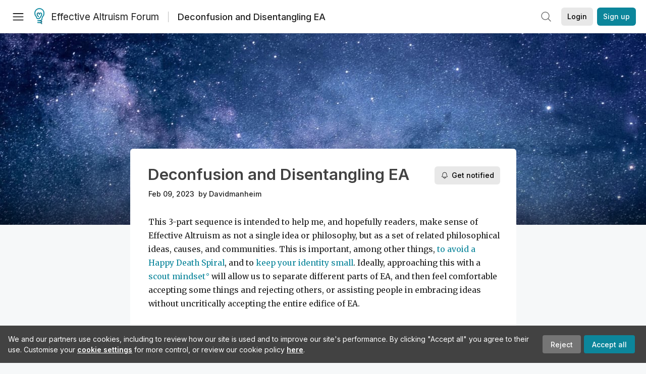

--- FILE ---
content_type: text/html; charset=utf-8
request_url: https://forum.effectivealtruism.org/s/Ytf8JFpkWGFkHHjaq
body_size: 19004
content:
<!doctype html>
<html lang="en">
<head>
<link rel="preload" as="style" href="/allStyles?hash=411cd8eb1b68462b51a914502c921b7904741c7eeec73c2f4607a876d1b9b9c5&theme=%7B%22name%22%3A%22default%22%7D" /><link rel="preload" as="style" href="/allStyles?hash=a0349ec745b0b050556dcc60730893fe2d30aabd4329ec5824da6da9294ba4d3&theme=%7B%22name%22%3A%22dark%22%7D" /><link rel="stylesheet" type="text/css" href="https://use.typekit.net/jvr1gjm.css"><link rel="stylesheet" type="text/css" href="https://use.typekit.net/tqv5rhd.css"><script>window.publicInstanceSettings = {"forumType":"EAForum","hasEvents":true,"title":"Effective Altruism Forum","tagline":"Effective altruism research, discussion and community updates","faviconUrl":"https://images.ctfassets.net/ohf186sfn6di/7J4cBC9SXCWMoqqCIqI0GI/affe205261bb8cff47501a0ada0f2268/ea-logo-square-1200x1200__1_.png?h=50","bingValidation":"956934807730F7902A92E4E5CF395944","forumSettings":{"tabTitle":"EA Forum","tabLongTitle":"Effective Altruism Forum","headerTitle":"Effective Altruism Forum","shortForumTitle":"EA Forum"},"siteNameWithArticle":"the EA Forum","taggingName":"topic","siteUrl":"https://forum.effectivealtruism.org","sentry":{"url":"https://3f843b521b2f4775bff13b82008b2f79@o241118.ingest.sentry.io/1413822","environment":"production","release":"2.1.0"},"aboutPostId":"ht2dScQTpeBXB6uMb","contactPostId":"jpqJKZm9JXgMTwSfg","introPostId":"wenu9kmeqdNfzKdFa","eaHomeSequenceId":"MWzftEpkb4Tpijjbu","eaHomeSequenceFirstPostId":"QFo7g3DFJHxYhqZue","eaHandbookPostId":"cN9Zu7dowefAfmNnH","debug":false,"testServer":false,"analytics":{"environment":"production"},"disallowCrawlers":false,"expectedDatabaseId":"de42c25fb2aa7e6db7a9298df0588d71","fmCrosspost":{"siteName":"LessWrong","baseUrl":"https://www.lesswrong.com/"},"allowTypeIIIPlayer":true,"botSite":{"redirectEnabled":true},"pg":{"idleTimeoutMs":60000},"verifyEmails":false,"hasCuratedPosts":true,"performanceMetricLogging":{"enabled":false},"twitterBot":{"enabled":false}}</script><link rel="shortcut icon" href="https://images.ctfassets.net/ohf186sfn6di/7J4cBC9SXCWMoqqCIqI0GI/affe205261bb8cff47501a0ada0f2268/ea-logo-square-1200x1200__1_.png?h=50"/><script>window.publicSettings = {"post":{"requestFeedbackKarmaLevel":200},"auth0":{"domain":"login.effectivealtruism.org","clientId":"XB2eN03HX6mJjOWYBAsw4o3hRPnhfo5q","connection":"Username-Password-Authentication"},"forum":{"postInterval":20,"maxPostsPerDay":10},"ipapi":{"apiKey":"IhJaJy9u2XHvm1WGLvYnhDZlS7h43iuaIPJbfUbLTIm5pL7MuR"},"type3":{"cutoffDate":"2023-05-01","karmaCutoff":100,"explicitlyAllowedPostIds":["m65R6pAAvd99BNEZL","Dtr8aHqCQSDhyueFZ","nzB7sphAgJDQGaLrG","6dsrwxHtCgYfJNptp","XCwNigouP88qhhei2","znFAeeKk566bCNMNE","bsE5t6qhGC65fEpzN","FpjQMYQmS3rWewZ83","jk7A3NMdbxp65kcJJ","omoZDu8ScNbot6kXS","hkimyETEo76hJ6NpW","pMsnCieusmYqGW26W","GsjmufaebreiaivF7","LpkXtFXdsRd4rG8Kb","KKzMMPpyv8NyYsJwG","mfAbsrd2ZahmwHq2G","qFfs5zXFGJaoXzb92","zu28unKfTHoxRWpGn","CfcvPBY9hdsenMHCr","JJuEKwRm3oDC3qce7","NFGEgEaLbtyrZ9dX3","pxALB46SEkwNbfiNS","CmGPp5p9RvTLuuzbt","QZy5gJ6JaxGtH7FQq","RQCTw3C59o4XsHvZ4","zdAst6ezi45cChRi6","oRx3LeqFdxN2JTANJ","KfqFLDkoccf8NQsQe","SatDeTkLtHiMrtDjc","i9RJjun327SnT3vW8","P52eSwfmwaN2uwrcM","euBJ4rgfhZBkmBDRT","M2gBGYWEQDnrPt6nb","XHZJ9i7QBtAJZ6byW","sqMgzYpvrdA6Dimfi","u8eif2FkHiaYiAdfH","cZCdfR2nxXQgrzESQ","8RcFQPiza2rvicNqw","2pNAPEQ8av3dQyXBX","yisrgRsi4v3uyhujw","jYT6c8ByLfDpYtwE9","4kqiHGrZh6Rj7EmEW","uLxjjdq6s94X5Yyoc","on34kaRXfQXMFvE6N","ATpxEPwCQWQAFf4XX","pseF3ZmY7uhLtdwss","wicAtfihz2JmPRgez","eyDDjYrG3i3PRGxtc","jSPGFxLmzJTYSZTK3","mCtZF5tbCYW2pRjhi","bDaQsDntmSZPgiSbd","2WS3i7eY4CdLH99eg","2iAwiBQm535ZSYSmo","EbvJRAvwtKAMBn2td","sLcQ4zdAnKZuMPp5u","6fzEkiiSjGn46aMWZ","hRJueS96CMLajeF57","apKTPEcRm6jSFaMya","HX9ZDGwwSxAab46N9","Bd7K4XCg4BGEaSetp","CkikpvdkkLLJHhLXL"]},"locale":"en","mapbox":{"apiKey":"pk.eyJ1IjoiY2VudHJlZm9yZWZmZWN0aXZlYWx0cnVpc20iLCJhIjoiY2txdWI4a3hqMDJ1cTJvcGJxdjhyNHBnbyJ9.MffE4UUmOgSecrNt60DSCw"},"petrov":{"afterTime":1635239887906,"beforeTime":1631226712000},"algolia":{"appId":"J261XPY4TF","searchKey":"a18008476db83aaca9b51b6444d80d18","indexPrefix":"test_","autoSyncIndexes":false},"botSite":{"url":"https://forum-bots.effectivealtruism.org","userAgentRegexes":{".*":[".*scalaj-http/.*",".*python-requests/.*",".*python-httpx/.*",".*okhttp/.*",".*axios/.*",".*PostmanRuntime/.*",".*WordPress/.*;.*",".*Go-http-client/.*",".*scrapy/.*"],"/all(p|P)osts\\?.*":[".*Mozilla/5.0.*AppleWebKit/537.36.*bingbot/.*",".*Mozilla/5.0.*YandexRenderResourcesBot/.*",".*Mozilla/5.0.*YandexBot/.*",".*Mozilla/5.0.*SemrushBot.*",".*Mozilla/5.0.*Googlebot/.*",".*Mozilla/5.0.*MegaIndex.ru/.*"]}},"datadog":{"rumSampleRate":0,"tracingSampleRate":100,"sessionReplaySampleRate":0},"logoUrl":"https://images.ctfassets.net/ohf186sfn6di/7J4cBC9SXCWMoqqCIqI0GI/affe205261bb8cff47501a0ada0f2268/ea-logo-square-1200x1200__1_.png?h=100","amaTagId":"nj9svkXCASvFayRrR","ckEditor":{"uploadUrl":"https://39669.cke-cs.com/easyimage/upload/","webSocketUrl":"39669.cke-cs.com/ws"},"debuggers":["twitter-bot"],"mailchimp":{"eaForumListId":"563e6dbcfa","forumDigestListId":"7457c7ff3e","eaNewsletterListId":"51c1df13ac"},"reCaptcha":{"apiKey":"6LdJj6QUAAAAAG6U6e_nhCnpY06M3og1tYuKhW5U"},"siteImage":"https://res.cloudinary.com/cea/image/upload/v1582740871/EA_Forum_OG_Image.png","cloudinary":{"cloudName":"cea","uploadPresetBanner":"dg6sakas","uploadPresetDigest":"kwiphued","uploadPresetProfile":"ckffb3g5","uploadPresetGridImage":"omqmhwsk","uploadPresetSpotlight":"dg6sakas","uploadPresetEventImage":"r8g0ckcq","uploadPresetSocialPreview":"xgsjqx55"},"googleMaps":{"apiKey":"AIzaSyB0udA9kJ6zx86V_PE1MQEj7nf6iypL6uU"},"moderation":{"reasonsForInitialReview":["mapLocation","firstPost","firstComment","contactedTooManyUsers","bio","website","profileImage"]},"buttonBurst":{"enabled":false},"adminAccount":{"email":"forum@effectivealtruism.org","username":"AdminTeam"},"annualReview":{"end":"2022-02-01","start":"2021-12-01","reviewPhaseEnd":"2022-01-15","nominationPhaseEnd":"2021-12-14","announcementPostPath":"/posts/jB7Ten8qmDszRMTho/forum-review-the-best-of-ea-2011-2020"},"showSmallpox":false,"batchHttpLink":{"batchMax":10},"intercomAppId":"xycbzvda","showEAGBanner":false,"elicitSourceId":"4M2468qIv","isProductionDB":true,"commentInterval":8,"elicitSourceURL":"https://forum.effectivealtruism.org","eventBannerLink":"/posts/iGvRmX9L7rsYTHedR/world-malaria-day-reflecting-on-past-victories-and","googleDocImport":{"enabled":true},"moderationEmail":"forum@effectivealtruism.org","openThreadTagId":"eTLv8KzwBGcDip9Wi","showEventBanner":false,"startHerePostId":"BsnGqnLzrLdmsYTGt","timeDecayFactor":0.8,"googleTagManager":{"apiKey":"GTM-5VK8D73"},"hasCookieConsent":true,"hasProminentLogo":true,"subforumTagSlugs":["software-engineering","bioethics","effective-giving","forecasting-and-estimation"],"frontpageAlgorithm":{"cacheDisabled":true,"daysAgoCutoff":21,"decayFactorSlowest":0.5},"legacyRouteAcronym":"ea","showHandbookBanner":false,"subforumCommentBonus":{"base":20,"duration":48,"exponent":0.3,"magnitude":100},"subforumIntroMessage":"\n<h2>What is a subforum?<\/h2>\n<p>Subforums are spaces for discussion, questions, and more\ndetailed posts about particular topics. Full posts in this\nspace may also appear on the Frontpage, and posts from other\nparts of the EA Forum may appear here if relevant tags are applied.\nDiscussions in this space will never appear elsewhere.<\/p>","defaultVisibilityTags":[{"tagId":"ZCihBFp5P64JCvQY6","tagName":"Community","filterMode":"Hidden"}],"showHomepageWrappedAd":false,"eventBannerMobileImage":"Banner/world_malaria_day_mobile.png","linkpostUrlPlaceholder":"http://johnsalvatier.org/blog/2017/reality-has-a-surprising-amount-of-detail","maxDocumentsPerRequest":5000,"defaultSequenceBannerId":"Banner/yeldubyolqpl3vqqy0m6.jpg","eventBannerDesktopImage":"Banner/world_malaria_day_web.png","useExperimentalTagStyle":false,"newUserIconKarmaThreshold":50,"hideUnreviewedAuthorComments":"2023-02-08T17:00:00","commentRateLimitDownvoteRatio":0.3,"commentRateLimitKarmaThreshold":30}</script><script>window.tabId = "JSXfbJN6iqNfKmfZT"</script><script>window.isReturningVisitor = false</script><script async src="/js/bundle.js?hash=f083d4550cd54a613fa2f67d4b87aa7996b277a1e12977b656d661e36420a580"></script><meta data-react-helmet="true" charSet="utf-8"/><meta data-react-helmet="true" name="viewport" content="width=device-width, initial-scale=1"/><title data-react-helmet="true">Deconfusion and Disentangling EA - EA Forum</title><meta data-react-helmet="true" name="twitter:image:src" content="https://res.cloudinary.com/cea/image/upload/v1582740871/EA_Forum_OG_Image.png"/><meta data-react-helmet="true" property="og:image" content="https://res.cloudinary.com/cea/image/upload/v1582740871/EA_Forum_OG_Image.png"/><meta data-react-helmet="true" http-equiv="Accept-CH" content="DPR, Viewport-Width, Width"/><meta data-react-helmet="true" property="og:title" content="Deconfusion and Disentangling EA - EA Forum"/><meta data-react-helmet="true" name="description" content="This 3-part sequence is intended to help me, and hopefully readers, make sense of Effective Altruism as not a single idea or philosophy, but as a set of related philosophical ideas, causes, and communities. This is important, among other things, to avoid a Happy Death Spiral, and to keep your identity small. Ideally, approaching this with a scout mindset will allow us to separate different parts of EA, and then feel comfortable accepting some things and rejecting others, or assisting people in embracing ideas without uncritically accepting the entire edifice of EA."/><meta data-react-helmet="true" name="twitter:description" content="This 3-part sequence is intended to help me, and hopefully readers, make sense of Effective Altruism as not a single idea or philosophy, but as a set of related philosophical ideas, causes, and communities. This is important, among other things, to avoid a Happy Death Spiral, and to keep your identity small. Ideally, approaching this with a scout mindset will allow us to separate different parts of EA, and then feel comfortable accepting some things and rejecting others, or assisting people in embracing ideas without uncritically accepting the entire edifice of EA."/><meta data-react-helmet="true" property="og:type" content="article"/><meta data-react-helmet="true" property="og:url" content="https://forum.effectivealtruism.org/s/Ytf8JFpkWGFkHHjaq"/><meta data-react-helmet="true" property="og:description" content="This 3-part sequence is intended to help me, and hopefully readers, make sense of Effective Altruism as not a single idea or philosophy, but as a set of related philosophical ideas, causes, and communities. This is important, among other things, to avoid a Happy Death Spiral, and to keep your identity small. Ideally, approaching this with a scout mindset will allow us to separate different parts of EA, and then feel comfortable accepting some things and rejecting others, or assisting people in embracing ideas without uncritically accepting the entire edifice of EA."/><meta data-react-helmet="true" http-equiv="delegate-ch" content="sec-ch-dpr https://res.cloudinary.com;"/><link data-react-helmet="true" rel="sitemap" type="application/xml" title="Sitemap" href="/sitemap.xml"/><link data-react-helmet="true" rel="canonical" href="https://forum.effectivealtruism.org/s/Ytf8JFpkWGFkHHjaq"/><link data-react-helmet="true" rel="alternate" type="application/rss+xml" href="https://forum.effectivealtruism.org/feed.xml"/><meta name="twitter:card" content="summary"/><link data-react-helmet="true" rel="stylesheet" href="https://fonts.googleapis.com/css?family=Merriweather:300,300italic,400,400italic,500,500italic,600,600italic,700,700italic&amp;subset=all"/><link data-react-helmet="true" rel="stylesheet" href="https://fonts.googleapis.com/css?family=Inter:300,300italic,400,400italic,450,450italic,500,500italic,600,600italic,700,700italic"/><script>window.themeOptions = {"name":"auto"}</script><style id="jss-insertion-start"></style><style id="jss-insertion-end"></style><style id="main-styles">@import url("/allStyles?hash=411cd8eb1b68462b51a914502c921b7904741c7eeec73c2f4607a876d1b9b9c5&theme=%7B%22name%22%3A%22default%22%7D") screen and (prefers-color-scheme: light);
@import url("/allStyles?hash=a0349ec745b0b050556dcc60730893fe2d30aabd4329ec5824da6da9294ba4d3&theme=%7B%22name%22%3A%22dark%22%7D") screen and (prefers-color-scheme: dark);
@import url("/allStyles?hash=411cd8eb1b68462b51a914502c921b7904741c7eeec73c2f4607a876d1b9b9c5&theme=%7B%22name%22%3A%22default%22%7D") print;
</style></head>
<body class="welcomeBoxABTest_control twoLineEventsSidebar_control">
<div id="react-app"><link rel="preload" as="image" href="https://images.ctfassets.net/ohf186sfn6di/7J4cBC9SXCWMoqqCIqI0GI/affe205261bb8cff47501a0ada0f2268/ea-logo-square-1200x1200__1_.png?h=100"/><div class="wrapper" id="wrapper"><noscript class="noscript-warning"> This website requires javascript to properly function. Consider activating javascript to get access to all site functionality. </noscript><noscript><iframe src="https://www.googletagmanager.com/ns.html?id=GTM-5VK8D73" height="0" width="0" style="display:none;visibility:hidden"></iframe></noscript><div class="Header-root"><div style="height:66px" class="Header-headroom headroom-wrapper"><div class="headroom headroom--unfixed"><header class="Header-appBar"><div class="MuiToolbar-root MuiToolbar-regular"><button tabindex="0" class="MuiButtonBase-root MuiIconButton-root MuiIconButton-colorInherit Header-menuButton" type="button" aria-label="Menu"><span class="MuiIconButton-label"><svg width="20" height="20" viewBox="0 0 20 20" fill="none" xmlns="http://www.w3.org/2000/svg" class="Header-icon ForumIcon-root"><path d="M2 5H18M2 10.25H18M2 15.5H18" stroke="currentColor" stroke-width="1.5" stroke-linecap="round" stroke-linejoin="round"></path></svg></span><span class="MuiTouchRipple-root"></span></button><h2 class="Typography-root Typography-title Header-title"><div class="Header-hideSmDown"><div class="Header-titleSubtitleContainer"><div class="Header-titleFundraiserContainer"><a class="Header-titleLink" href="/"><div class="Header-siteLogo"><img class="SiteLogo-root" src="https://images.ctfassets.net/ohf186sfn6di/7J4cBC9SXCWMoqqCIqI0GI/affe205261bb8cff47501a0ada0f2268/ea-logo-square-1200x1200__1_.png?h=100" title="Effective Altruism Forum" alt="Effective Altruism Forum Logo"/></div>Effective Altruism Forum</a></div><span class="SequencesPageTitle-subtitle"><a href="/s/Ytf8JFpkWGFkHHjaq">Deconfusion and Disentangling EA</a></span></div></div><div class="Header-hideMdUp Header-titleFundraiserContainer"><a class="Header-titleLink" href="/"><div class="Header-siteLogo"><img class="SiteLogo-root" src="https://images.ctfassets.net/ohf186sfn6di/7J4cBC9SXCWMoqqCIqI0GI/affe205261bb8cff47501a0ada0f2268/ea-logo-square-1200x1200__1_.png?h=100" title="Effective Altruism Forum" alt="Effective Altruism Forum Logo"/></div>EA Forum</a></div></h2><div class="Header-rightHeaderItems"><div class="SearchBar-root"><div class="SearchBar-rootChild"><div class="SearchBar-searchInputArea SearchBar-searchInputAreaSmall"><div><button tabindex="0" class="MuiButtonBase-root MuiIconButton-root SearchBar-searchIconButton SearchBar-searchIconButtonSmall" type="button"><span class="MuiIconButton-label"><svg xmlns="http://www.w3.org/2000/svg" fill="none" viewBox="0 0 24 24" stroke-width="1.5" stroke="currentColor" aria-hidden="true" class="SearchBar-searchIcon ForumIcon-root"><path stroke-linecap="round" stroke-linejoin="round" d="M21 21l-5.197-5.197m0 0A7.5 7.5 0 105.196 5.196a7.5 7.5 0 0010.607 10.607z"></path></svg></span><span class="MuiTouchRipple-root"></span></button></div><div></div></div></div></div><div class="UsersAccountMenu-root"><button tabindex="0" class="MuiButtonBase-root MuiButton-root MuiButton-contained MuiButton-containedPrimary MuiButton-raised MuiButton-raisedPrimary EAButton-root UsersAccountMenu-login EAButton-variantContained EAButton-greyContained" type="button" data-testid="user-login-button"><span class="MuiButton-label">Login</span><span class="MuiTouchRipple-root"></span></button><button tabindex="0" class="MuiButtonBase-root MuiButton-root MuiButton-contained MuiButton-containedPrimary MuiButton-raised MuiButton-raisedPrimary EAButton-root UsersAccountMenu-signUp EAButton-variantContained" type="button" data-testid="user-signup-button"><span class="MuiButton-label">Sign up</span><span class="MuiTouchRipple-root"></span></button></div></div></div></header></div></div></div><div class=""><div class="Layout-searchResultsArea"></div><div class="Layout-main"><div class="SequencesPage-root"><div class="SequencesPage-banner"><div class="SequencesPage-bannerWrapper"></div></div><div class="SingleColumnSection-root"><div class="SequencesPage-content"><section class="SequencesPage-topSection"><div class="SequencesPage-titleCol"><div class="SequencesPage-titleWrapper"><h1 class="Typography-root Typography-display2 SequencesPage-title">Deconfusion and Disentangling EA</h1></div><aside class="Typography-root Typography-body2 SectionFooter-root"><div class="SequencesPage-meta"><span class="SequencesPage-metaItem"><span class="LWTooltip-root"><time dateTime="2023-02-09T09:18:16.941Z">Feb 09, 2023</time></span></span><span class="SequencesPage-metaItem"> by <span><span class=""><a class="UsersNameDisplay-noColor" href="/users/davidmanheim">Davidmanheim</a></span></span></span></div></aside></div><div class="SequencesPage-notifyCol"><span class="LWTooltip-root"><button tabindex="0" class="MuiButtonBase-root MuiButton-root MuiButton-contained MuiButton-containedPrimary MuiButton-raised MuiButton-raisedPrimary EAButton-root EAButton-variantContained EAButton-greyContained" type="button"><span class="MuiButton-label"><svg xmlns="http://www.w3.org/2000/svg" fill="none" viewBox="0 0 24 24" stroke-width="1.5" stroke="currentColor" aria-hidden="true" class="MuiListItemIcon-root NotifyMeButton-icon ForumIcon-root"><path stroke-linecap="round" stroke-linejoin="round" d="M14.857 17.082a23.848 23.848 0 005.454-1.31A8.967 8.967 0 0118 9.75v-.7V9A6 6 0 006 9v.75a8.967 8.967 0 01-2.312 6.022c1.733.64 3.56 1.085 5.455 1.31m5.714 0a24.255 24.255 0 01-5.714 0m5.714 0a3 3 0 11-5.714 0"></path></svg><span class="">Get notified</span></span><span class="MuiTouchRipple-root"></span></button></span></div></section><div class="SequencesPage-description ContentStyles-base content ContentStyles-postBody"><div><p>This 3-part sequence is intended to help me, and hopefully readers, make sense of Effective Altruism as not a single idea or philosophy, but as a set of related philosophical ideas, causes, and communities. This is important, among other things,<span><span><a href="https://www.lesswrong.com/posts/hwi8JQjspnMWyWs4g/resist-the-happy-death-spiral"><u> to avoid a Happy Death Spiral</u></a></span></span>, and to <span><span><a href="http://www.paulgraham.com/identity.html">keep your identity small</a></span></span>. Ideally, approaching this with a <a class="LinkStyles-link" href="/posts/HDAXztEbjJsyHLKP7/outline-of-galef-s-scout-mindset">scout mindset</a> will allow us to separate different parts of EA, and then feel comfortable accepting some things and rejecting others, or assisting people in embracing ideas without uncritically accepting the entire edifice of EA.</p></div></div><div><div class="chapters-list"><div><div class="ChaptersItem-title"></div><div class="ChaptersItem-posts"><div><div class="EAPostsItem-root"><div class="EAPostsItem-readCheckbox"><span class="LWTooltip-root"><svg class="MuiSvgIcon-root PostReadCheckbox-root PostReadCheckbox-unread" focusable="false" viewBox="0 0 24 24" aria-hidden="true" role="presentation" style="width:14px"><path d="M19 5v14H5V5h14m0-2H5c-1.1 0-2 .9-2 2v14c0 1.1.9 2 2 2h14c1.1 0 2-.9 2-2V5c0-1.1-.9-2-2-2z"></path><path fill="none" d="M0 0h24v24H0z"></path></svg></span></div><div class="EAPostsItem-expandedCommentsWrapper"><div class="EAPostsItem-container"><div class="EAKarmaDisplay-root EAPostsItem-karmaDisplay"><div class="EAKarmaDisplay-voteArrow"><svg width="9" height="6" viewBox="0 0 9 6" fill="currentColor" xmlns="http://www.w3.org/2000/svg"><path d="M4.11427 0.967669C4.31426 0.725192 4.68574 0.725192 4.88573 0.967669L8.15534 4.93186C8.42431 5.25798 8.19234 5.75 7.76961 5.75H1.23039C0.807659 5.75 0.575686 5.25798 0.844665 4.93186L4.11427 0.967669Z"></path></svg></div><span class="LWTooltip-root">39</span></div><div class="EAPostsItem-details"><span class="PostsTitle-root EAPostsItem-title"><span class="PostsTitle-eaTitleDesktopEllipsis"><span><span class=""><div class="EAPostsItem-titleWrapper"><a href="/s/Ytf8JFpkWGFkHHjaq/p/u4QDFsGNnoZbqbuZW">Deconfusing Effective Altruism: The Philosophy</a></div></span></span></span><span class="PostsTitle-hideXsDown"><div class="PostsTitle-interactionWrapper"><span class="PostsItemIcons-iconSet"></span></div></span></span><div class="EAPostsItem-meta"><div class="EAPostMeta-root"><div class="EAPostMeta-interactionWrapper"><div class="TruncatedAuthorsList-root"><span class="TruncatedAuthorsList-item TruncatedAuthorsList-placeholder"><span><span class=""><a class="UsersNameDisplay-noColor" href="/users/davidmanheim">Davidmanheim</a></span></span></span><div class="TruncatedAuthorsList-scratch" aria-hidden="true"><span class="TruncatedAuthorsList-item"><span><span class=""><a class="UsersNameDisplay-noColor" href="/users/davidmanheim">Davidmanheim</a></span></span></span></div></div></div><div><span class="EAPostMeta-date"> · <span class="LWTooltip-root"><span class="Typography-root Typography-body2 PostsItem2MetaInfo-metaInfo"><time class="" dateTime="2023-01-29T18:09:00.383Z">3y<span class="PostsItemDate-xsHide"> ago</span></time></span></span></span><span class="EAPostMeta-readTime"> · <!-- -->9<!-- -->m read</span></div></div><div class="EAPostsItem-secondaryContainer EAPostsItem-onlyMobile"><div class="EAPostsItem-interactionWrapper"><a class="EAPostsItem-comments"><svg xmlns="http://www.w3.org/2000/svg" fill="none" viewBox="0 0 24 24" stroke-width="1.5" stroke="currentColor" aria-hidden="true" class="ForumIcon-root"><path stroke-linecap="round" stroke-linejoin="round" d="M2.25 12.76c0 1.6 1.123 2.994 2.707 3.227 1.087.16 2.185.283 3.293.369V21l4.076-4.076a1.526 1.526 0 011.037-.443 48.282 48.282 0 005.68-.494c1.584-.233 2.707-1.626 2.707-3.228V6.741c0-1.602-1.123-2.995-2.707-3.228A48.394 48.394 0 0012 3c-2.392 0-4.744.175-7.043.513C3.373 3.746 2.25 5.14 2.25 6.741v6.018z"></path></svg>1</a></div><div class="EAPostsItem-postActions"><div class="EAPostsItem-interactionWrapper"><div class="PostActionsButton-root"><div><svg class="MuiSvgIcon-root PostActionsButton-icon" focusable="false" viewBox="0 0 24 24" aria-hidden="true" role="presentation"><path fill="none" d="M0 0h24v24H0z"></path><path d="M12 8c1.1 0 2-.9 2-2s-.9-2-2-2-2 .9-2 2 .9 2 2 2zm0 2c-1.1 0-2 .9-2 2s.9 2 2 2 2-.9 2-2-.9-2-2-2zm0 6c-1.1 0-2 .9-2 2s.9 2 2 2 2-.9 2-2-.9-2-2-2z"></path></svg></div></div></div></div></div></div></div><div class="EAPostsItem-secondaryContainer EAPostsItem-hideOnMobile"><div class="EAPostsItem-interactionWrapper"><a class="EAPostsItem-comments"><svg xmlns="http://www.w3.org/2000/svg" fill="none" viewBox="0 0 24 24" stroke-width="1.5" stroke="currentColor" aria-hidden="true" class="ForumIcon-root"><path stroke-linecap="round" stroke-linejoin="round" d="M2.25 12.76c0 1.6 1.123 2.994 2.707 3.227 1.087.16 2.185.283 3.293.369V21l4.076-4.076a1.526 1.526 0 011.037-.443 48.282 48.282 0 005.68-.494c1.584-.233 2.707-1.626 2.707-3.228V6.741c0-1.602-1.123-2.995-2.707-3.228A48.394 48.394 0 0012 3c-2.392 0-4.744.175-7.043.513C3.373 3.746 2.25 5.14 2.25 6.741v6.018z"></path></svg>1</a></div><div class="EAPostsItem-postActions"><div class="EAPostsItem-interactionWrapper"><div class="PostActionsButton-root"><div><svg class="MuiSvgIcon-root PostActionsButton-icon" focusable="false" viewBox="0 0 24 24" aria-hidden="true" role="presentation"><path fill="none" d="M0 0h24v24H0z"></path><path d="M12 8c1.1 0 2-.9 2-2s-.9-2-2-2-2 .9-2 2 .9 2 2 2zm0 2c-1.1 0-2 .9-2 2s.9 2 2 2 2-.9 2-2-.9-2-2-2zm0 6c-1.1 0-2 .9-2 2s.9 2 2 2 2-.9 2-2-.9-2-2-2z"></path></svg></div></div></div></div></div><div class="EAPostsItem-interactionWrapper"></div></div></div></div></div><div><div class="EAPostsItem-root"><div class="EAPostsItem-readCheckbox"><span class="LWTooltip-root"><svg class="MuiSvgIcon-root PostReadCheckbox-root PostReadCheckbox-unread" focusable="false" viewBox="0 0 24 24" aria-hidden="true" role="presentation" style="width:14px"><path d="M19 5v14H5V5h14m0-2H5c-1.1 0-2 .9-2 2v14c0 1.1.9 2 2 2h14c1.1 0 2-.9 2-2V5c0-1.1-.9-2-2-2z"></path><path fill="none" d="M0 0h24v24H0z"></path></svg></span></div><div class="EAPostsItem-expandedCommentsWrapper"><div class="EAPostsItem-container"><div class="EAKarmaDisplay-root EAPostsItem-karmaDisplay"><div class="EAKarmaDisplay-voteArrow"><svg width="9" height="6" viewBox="0 0 9 6" fill="currentColor" xmlns="http://www.w3.org/2000/svg"><path d="M4.11427 0.967669C4.31426 0.725192 4.68574 0.725192 4.88573 0.967669L8.15534 4.93186C8.42431 5.25798 8.19234 5.75 7.76961 5.75H1.23039C0.807659 5.75 0.575686 5.25798 0.844665 4.93186L4.11427 0.967669Z"></path></svg></div><span class="LWTooltip-root">44</span></div><div class="EAPostsItem-details"><span class="PostsTitle-root EAPostsItem-title"><span class="PostsTitle-eaTitleDesktopEllipsis"><span><span class=""><div class="EAPostsItem-titleWrapper"><a href="/s/Ytf8JFpkWGFkHHjaq/p/qpuaYNrKfgZapm4QA">Effective Altruism Deconfusion, Part 2: Causes, Philosophy, and Social Constraints </a></div></span></span></span><span class="PostsTitle-hideXsDown"><div class="PostsTitle-interactionWrapper"><span class="PostsItemIcons-iconSet"></span></div></span></span><div class="EAPostsItem-meta"><div class="EAPostMeta-root"><div class="EAPostMeta-interactionWrapper"><div class="TruncatedAuthorsList-root"><span class="TruncatedAuthorsList-item TruncatedAuthorsList-placeholder"><span><span class=""><a class="UsersNameDisplay-noColor" href="/users/davidmanheim">Davidmanheim</a></span></span></span><div class="TruncatedAuthorsList-scratch" aria-hidden="true"><span class="TruncatedAuthorsList-item"><span><span class=""><a class="UsersNameDisplay-noColor" href="/users/davidmanheim">Davidmanheim</a></span></span></span></div></div></div><div><span class="EAPostMeta-date"> · <span class="LWTooltip-root"><span class="Typography-root Typography-body2 PostsItem2MetaInfo-metaInfo"><time class="" dateTime="2023-02-05T10:13:39.907Z">3y<span class="PostsItemDate-xsHide"> ago</span></time></span></span></span><span class="EAPostMeta-readTime"> · <!-- -->12<!-- -->m read</span></div></div><div class="EAPostsItem-secondaryContainer EAPostsItem-onlyMobile"><div class="EAPostsItem-interactionWrapper"><a class="EAPostsItem-comments"><svg xmlns="http://www.w3.org/2000/svg" fill="none" viewBox="0 0 24 24" stroke-width="1.5" stroke="currentColor" aria-hidden="true" class="ForumIcon-root"><path stroke-linecap="round" stroke-linejoin="round" d="M2.25 12.76c0 1.6 1.123 2.994 2.707 3.227 1.087.16 2.185.283 3.293.369V21l4.076-4.076a1.526 1.526 0 011.037-.443 48.282 48.282 0 005.68-.494c1.584-.233 2.707-1.626 2.707-3.228V6.741c0-1.602-1.123-2.995-2.707-3.228A48.394 48.394 0 0012 3c-2.392 0-4.744.175-7.043.513C3.373 3.746 2.25 5.14 2.25 6.741v6.018z"></path></svg>4</a></div><div class="EAPostsItem-postActions"><div class="EAPostsItem-interactionWrapper"><div class="PostActionsButton-root"><div><svg class="MuiSvgIcon-root PostActionsButton-icon" focusable="false" viewBox="0 0 24 24" aria-hidden="true" role="presentation"><path fill="none" d="M0 0h24v24H0z"></path><path d="M12 8c1.1 0 2-.9 2-2s-.9-2-2-2-2 .9-2 2 .9 2 2 2zm0 2c-1.1 0-2 .9-2 2s.9 2 2 2 2-.9 2-2-.9-2-2-2zm0 6c-1.1 0-2 .9-2 2s.9 2 2 2 2-.9 2-2-.9-2-2-2z"></path></svg></div></div></div></div></div></div></div><div class="EAPostsItem-secondaryContainer EAPostsItem-hideOnMobile"><div class="EAPostsItem-interactionWrapper"><a class="EAPostsItem-comments"><svg xmlns="http://www.w3.org/2000/svg" fill="none" viewBox="0 0 24 24" stroke-width="1.5" stroke="currentColor" aria-hidden="true" class="ForumIcon-root"><path stroke-linecap="round" stroke-linejoin="round" d="M2.25 12.76c0 1.6 1.123 2.994 2.707 3.227 1.087.16 2.185.283 3.293.369V21l4.076-4.076a1.526 1.526 0 011.037-.443 48.282 48.282 0 005.68-.494c1.584-.233 2.707-1.626 2.707-3.228V6.741c0-1.602-1.123-2.995-2.707-3.228A48.394 48.394 0 0012 3c-2.392 0-4.744.175-7.043.513C3.373 3.746 2.25 5.14 2.25 6.741v6.018z"></path></svg>4</a></div><div class="EAPostsItem-postActions"><div class="EAPostsItem-interactionWrapper"><div class="PostActionsButton-root"><div><svg class="MuiSvgIcon-root PostActionsButton-icon" focusable="false" viewBox="0 0 24 24" aria-hidden="true" role="presentation"><path fill="none" d="M0 0h24v24H0z"></path><path d="M12 8c1.1 0 2-.9 2-2s-.9-2-2-2-2 .9-2 2 .9 2 2 2zm0 2c-1.1 0-2 .9-2 2s.9 2 2 2 2-.9 2-2-.9-2-2-2zm0 6c-1.1 0-2 .9-2 2s.9 2 2 2 2-.9 2-2-.9-2-2-2z"></path></svg></div></div></div></div></div><div class="EAPostsItem-interactionWrapper"></div></div></div></div></div><div><div class="EAPostsItem-root"><div class="EAPostsItem-readCheckbox"><span class="LWTooltip-root"><svg class="MuiSvgIcon-root PostReadCheckbox-root PostReadCheckbox-unread" focusable="false" viewBox="0 0 24 24" aria-hidden="true" role="presentation" style="width:14px"><path d="M19 5v14H5V5h14m0-2H5c-1.1 0-2 .9-2 2v14c0 1.1.9 2 2 2h14c1.1 0 2-.9 2-2V5c0-1.1-.9-2-2-2z"></path><path fill="none" d="M0 0h24v24H0z"></path></svg></span></div><div class="EAPostsItem-expandedCommentsWrapper"><div class="EAPostsItem-container"><div class="EAKarmaDisplay-root EAPostsItem-karmaDisplay"><div class="EAKarmaDisplay-voteArrow"><svg width="9" height="6" viewBox="0 0 9 6" fill="currentColor" xmlns="http://www.w3.org/2000/svg"><path d="M4.11427 0.967669C4.31426 0.725192 4.68574 0.725192 4.88573 0.967669L8.15534 4.93186C8.42431 5.25798 8.19234 5.75 7.76961 5.75H1.23039C0.807659 5.75 0.575686 5.25798 0.844665 4.93186L4.11427 0.967669Z"></path></svg></div><span class="LWTooltip-root">84</span></div><div class="EAPostsItem-details"><span class="PostsTitle-root EAPostsItem-title"><span class="PostsTitle-eaTitleDesktopEllipsis"><span><span class=""><div class="EAPostsItem-titleWrapper"><a href="/s/Ytf8JFpkWGFkHHjaq/p/54T4YmxZm3Ht4fuMA">Deconfusion Part 3 - EA Community and Social Structure</a></div></span></span></span><span class="PostsTitle-hideXsDown"><div class="PostsTitle-interactionWrapper"><span class="PostsItemIcons-iconSet"></span></div></span></span><div class="EAPostsItem-meta"><div class="EAPostMeta-root"><div class="EAPostMeta-interactionWrapper"><div class="TruncatedAuthorsList-root"><span class="TruncatedAuthorsList-item TruncatedAuthorsList-placeholder"><span><span class=""><a class="UsersNameDisplay-noColor" href="/users/davidmanheim">Davidmanheim</a></span></span></span><div class="TruncatedAuthorsList-scratch" aria-hidden="true"><span class="TruncatedAuthorsList-item"><span><span class=""><a class="UsersNameDisplay-noColor" href="/users/davidmanheim">Davidmanheim</a></span></span></span></div></div></div><div><span class="EAPostMeta-date"> · <span class="LWTooltip-root"><span class="Typography-root Typography-body2 PostsItem2MetaInfo-metaInfo"><time class="" dateTime="2023-02-09T08:19:34.063Z">3y<span class="PostsItemDate-xsHide"> ago</span></time></span></span></span><span class="EAPostMeta-readTime"> · <!-- -->10<!-- -->m read</span></div></div><div class="EAPostsItem-secondaryContainer EAPostsItem-onlyMobile"><div class="EAPostsItem-interactionWrapper"><a class="EAPostsItem-comments"><svg xmlns="http://www.w3.org/2000/svg" fill="none" viewBox="0 0 24 24" stroke-width="1.5" stroke="currentColor" aria-hidden="true" class="ForumIcon-root"><path stroke-linecap="round" stroke-linejoin="round" d="M2.25 12.76c0 1.6 1.123 2.994 2.707 3.227 1.087.16 2.185.283 3.293.369V21l4.076-4.076a1.526 1.526 0 011.037-.443 48.282 48.282 0 005.68-.494c1.584-.233 2.707-1.626 2.707-3.228V6.741c0-1.602-1.123-2.995-2.707-3.228A48.394 48.394 0 0012 3c-2.392 0-4.744.175-7.043.513C3.373 3.746 2.25 5.14 2.25 6.741v6.018z"></path></svg>4</a></div><div class="EAPostsItem-postActions"><div class="EAPostsItem-interactionWrapper"><div class="PostActionsButton-root"><div><svg class="MuiSvgIcon-root PostActionsButton-icon" focusable="false" viewBox="0 0 24 24" aria-hidden="true" role="presentation"><path fill="none" d="M0 0h24v24H0z"></path><path d="M12 8c1.1 0 2-.9 2-2s-.9-2-2-2-2 .9-2 2 .9 2 2 2zm0 2c-1.1 0-2 .9-2 2s.9 2 2 2 2-.9 2-2-.9-2-2-2zm0 6c-1.1 0-2 .9-2 2s.9 2 2 2 2-.9 2-2-.9-2-2-2z"></path></svg></div></div></div></div></div></div></div><div class="EAPostsItem-secondaryContainer EAPostsItem-hideOnMobile"><div class="EAPostsItem-interactionWrapper"><a class="EAPostsItem-comments"><svg xmlns="http://www.w3.org/2000/svg" fill="none" viewBox="0 0 24 24" stroke-width="1.5" stroke="currentColor" aria-hidden="true" class="ForumIcon-root"><path stroke-linecap="round" stroke-linejoin="round" d="M2.25 12.76c0 1.6 1.123 2.994 2.707 3.227 1.087.16 2.185.283 3.293.369V21l4.076-4.076a1.526 1.526 0 011.037-.443 48.282 48.282 0 005.68-.494c1.584-.233 2.707-1.626 2.707-3.228V6.741c0-1.602-1.123-2.995-2.707-3.228A48.394 48.394 0 0012 3c-2.392 0-4.744.175-7.043.513C3.373 3.746 2.25 5.14 2.25 6.741v6.018z"></path></svg>4</a></div><div class="EAPostsItem-postActions"><div class="EAPostsItem-interactionWrapper"><div class="PostActionsButton-root"><div><svg class="MuiSvgIcon-root PostActionsButton-icon" focusable="false" viewBox="0 0 24 24" aria-hidden="true" role="presentation"><path fill="none" d="M0 0h24v24H0z"></path><path d="M12 8c1.1 0 2-.9 2-2s-.9-2-2-2-2 .9-2 2 .9 2 2 2zm0 2c-1.1 0-2 .9-2 2s.9 2 2 2 2-.9 2-2-.9-2-2-2zm0 6c-1.1 0-2 .9-2 2s.9 2 2 2 2-.9 2-2-.9-2-2-2z"></path></svg></div></div></div></div></div><div class="EAPostsItem-interactionWrapper"></div></div></div></div></div></div></div></div></div></div></div></div><div class="Footer-root"></div></div></div></div></div><script>
  try {
    function prettyScrollTo(element) {
      const rect = element.getBoundingClientRect();
      const offset = 25; // See commentIdToLandmark
      const elementY = rect.top + offset;
      const scrollPosition = elementY + window.scrollY - (window.innerHeight / 5) + 1;
      window.scrollTo({ top: scrollPosition });
    }

    // Function to scroll to the comment specified in the query parameter
    function scrollFocusOnQueryComment() {
      const urlParams = new URLSearchParams(window.location.search);
      let commentId = urlParams.get("commentId");

      if (!commentId) {
        const hash = window.location.hash;
        if (hash.startsWith("#")) {
          commentId = hash.substring(1);
        }
      }

      const element = document.getElementById(commentId);
      if (!element) {
        return;
      }

      prettyScrollTo(element);

      const ref = {
        cleanup: function() {}
      };

      const observer = new MutationObserver(function() {
        // Check if the element is still in the DOM
        if (!element.isConnected) {
          ref.cleanup();
          return;
        }

        prettyScrollTo(element);
      });

      observer.observe(document.body, {
        attributes: true,
        childList: true,
        subtree: true
      });

      const userEventListener = function() {
        ref.cleanup();
      };

      // Event listeners for user-initiated actions
      ["mousedown", "keydown", "wheel", "touchstart"].forEach(function(eventType) {
        window.addEventListener(eventType, userEventListener, { passive: true });
      });

      ref.cleanup = function() {
        observer.disconnect();
        ["mousedown", "keydown", "wheel", "touchstart"].forEach(function(eventType) {
          window.removeEventListener(eventType, userEventListener);
        });
        window.killPreloadScroll = null;
      };

      // Expose the cleanup function on the window object so the proper version in scrollUtils can take over
      window.killPreloadScroll = ref.cleanup;

      setTimeout(ref.cleanup, 5000);
    }

    scrollFocusOnQueryComment();
  } catch (e) {
    console.error(e)
    if (false) { // Note: condition will be constant in rendered html
      alert("Error in preloaded scrollFocusOnQueryComment script, see renderPage.tsx (this error will only appear on dev).");
    }
  }
</script>
</body>
<script>window.ssrMetadata = {"renderedAt":"2026-01-26T14:35:18.670Z","cacheFriendly":false,"timezone":"GMT"}</script>
<script>window.__APOLLO_STATE__ = {"ROOT_QUERY":{"__typename":"Query","currentUser":null,"unreadNotificationCounts":{"__typename":"NotificationCounts","unreadNotifications":0,"unreadPrivateMessages":0,"faviconBadgeNumber":0,"checkedAt":"2026-01-26T14:35:18.687Z"},"forumEvents({\"input\":{\"enableTotal\":false,\"terms\":{\"limit\":10,\"view\":\"currentAndRecentForumEvents\"}}})":{"__typename":"MultiForumEventOutput","results":[{"__ref":"ForumEvent:A3bnCsHwL8ezwEEKX"}],"totalCount":null},"sequence({\"input\":{\"selector\":{\"documentId\":\"Ytf8JFpkWGFkHHjaq\"}}})":{"__typename":"SingleSequenceOutput","result":{"__ref":"Sequence:Ytf8JFpkWGFkHHjaq"}},"chapters({\"input\":{\"enableTotal\":false,\"terms\":{\"limit\":100,\"sequenceId\":\"Ytf8JFpkWGFkHHjaq\",\"view\":\"SequenceChapters\"}}})":{"__typename":"MultiChapterOutput","results":[{"__ref":"Chapter:8q3FXLZMyQSwymDmd"}],"totalCount":null}},"Post:KN7BTMJHAQkLb6Bac":{"_id":"KN7BTMJHAQkLb6Bac","__typename":"Post","slug":"celebrating-wins-discussion-thread","title":"Celebrating wins — discussion thread","draft":null,"shortform":false,"hideCommentKarma":false,"af":false,"currentUserReviewVote":null,"userId":"FHm94v6ti5eeyFTAn","coauthorUserIds":[],"rejected":false,"debate":false,"collabEditorDialogue":false},"Revision:A3bnCsHwL8ezwEEKX_frontpageDescription":{"_id":"A3bnCsHwL8ezwEEKX_frontpageDescription","__typename":"Revision","html":"<p>Click the banner to add a win, or <a href=\"https://forum.effectivealtruism.org/posts/KN7BTMJHAQkLb6Bac/celebrating-wins-discussion-thread\">find out more<\/a>.&nbsp;<\/p>"},"Revision:A3bnCsHwL8ezwEEKX_frontpageDescriptionMobile":{"_id":"A3bnCsHwL8ezwEEKX_frontpageDescriptionMobile","__typename":"Revision","html":"<p>Click the banner to add a win, or <a href=\"https://forum.effectivealtruism.org/posts/KN7BTMJHAQkLb6Bac/celebrating-wins-discussion-thread\">find out more<\/a>.&nbsp;<\/p>"},"Revision:A3bnCsHwL8ezwEEKX_postPageDescription":{"_id":"A3bnCsHwL8ezwEEKX_postPageDescription","__typename":"Revision","html":"<p>Click the banner to add a win, or <a href=\"https://forum.effectivealtruism.org/posts/KN7BTMJHAQkLb6Bac/celebrating-wins-discussion-thread\">find out more<\/a>.&nbsp;<\/p>"},"Revision:cuvq8H8i9pP474fPk":{"_id":"cuvq8H8i9pP474fPk","__typename":"Revision","html":"","plaintextMainText":""},"ForumEvent:A3bnCsHwL8ezwEEKX":{"_id":"A3bnCsHwL8ezwEEKX","__typename":"ForumEvent","publicData":{"data":[{"x":0.2255813953488372,"y":0.2862447257383966,"_id":"SHrWiLhwM6j5C9eBh","emoji":"🐖","theta":19.052145632464153,"userId":"CF3HuBjWBDXgeTp9p","commentId":"zbyzyoFALkKRmjpuK"},{"x":0.47877906976744183,"y":0.43746835443037974,"_id":"BY4N6ag3fbSbffu5n","emoji":"🪞","theta":20.46007717265627,"userId":"CF3HuBjWBDXgeTp9p","commentId":"nCfh2yYcdFk2dsgky"},{"x":0.3777895610430979,"y":0.2759242409007402,"_id":"WWogv4TRzgKpMGPQ3","emoji":null,"theta":-20.254977673382655,"userId":"ZapzHF4CKb7dxuFp4","commentId":"vkzxcBBovLXTxqEk7"},{"x":0.6695601851851852,"y":0.518437262678255,"_id":"GcXgzsK3dSEu45Q7q","emoji":"🥚","theta":15.307615133712702,"userId":"xDevn9ZhavsiB83j3","commentId":"D55M2qEC2GBcvZuDq"},{"x":0.7771990740740741,"y":0.264619019492026,"_id":"6HM9Yar7FCupB5k6X","emoji":"⚖️","theta":15.307615133712702,"userId":"xDevn9ZhavsiB83j3","commentId":"JSBPbcDnFj2KPEQsv"},{"x":0.434375,"y":0.11880853936376677,"_id":"4Q9PwBDpqTgqsXHQd","emoji":"💸","theta":-0.6054329102318583,"userId":"4kKBtSMZnA2PYoKvq","commentId":"7jmmA6j3YWkJf8o6M"},{"x":0.603182984811281,"y":0.281334520134088,"_id":"Wd5QF5umXBDj6RQGt","emoji":null,"theta":15.200617228235394,"userId":"dkLJveev9yRCBWEbH","commentId":"vSijSQPgxJSWfT5EK"},{"x":0.8015625,"y":0.6636011236279679,"_id":"jDAFRCGDBJ6RbbtcW","emoji":"🪰","theta":4.488900433691917,"userId":"MBkggbah67fYEGxQe","commentId":"NE58euYwYWe4HsxJR"},{"x":0.515625,"y":0.7086826923156295,"_id":"WkgSxWeNrsC543mWM","emoji":"💉","theta":4.488900433691917,"userId":"MBkggbah67fYEGxQe","commentId":"FK6PFgdhHaSbQnKiq"},{"x":0.8773148148148148,"y":0.34022445363260484,"_id":"jjCvueWnXhJv6ZYww","emoji":"🐣","theta":-24.911239930380447,"userId":"xDevn9ZhavsiB83j3","commentId":"htuJfMyeRAxZhczFb"},{"x":0.1385416607945056,"y":0.7525389112434023,"_id":"YySotKmNyuzWoMcNe","emoji":"🧬","theta":8.348517639642836,"userId":"cSnizkPyJm7tpXGvp","commentId":"yMfatJm9W2gka4ef7"},{"x":0.2985270814199647,"y":0.7352344668873358,"_id":"4M4wRNESQbHe9KPGA","emoji":"🤖","theta":19.206937573925046,"userId":"thv7PfTQG9b3gFWtt","commentId":"xDuhRagCgpCGt9igm"}],"format":"STICKERS_1.0"},"voteCount":2,"post":{"__ref":"Post:KN7BTMJHAQkLb6Bac"},"tag":null,"frontpageDescription":{"__ref":"Revision:A3bnCsHwL8ezwEEKX_frontpageDescription"},"frontpageDescriptionMobile":{"__ref":"Revision:A3bnCsHwL8ezwEEKX_frontpageDescriptionMobile"},"postPageDescription":{"__ref":"Revision:A3bnCsHwL8ezwEEKX_postPageDescription"},"pollQuestion":{"__ref":"Revision:cuvq8H8i9pP474fPk"},"title":"EA Wins: 2025","startDate":"2026-01-19T00:00:00.000Z","endDate":"2026-01-25T00:00:00.000Z","darkColor":"#f5efef","lightColor":"#fdf2f2","bannerTextColor":"#007a52","contrastColor":"#f5f5f5","tagId":null,"postId":"KN7BTMJHAQkLb6Bac","commentId":null,"bannerImageId":"Banner/clvnn27x6inwzfmvxt7s","hideBanner":false,"eventFormat":"STICKERS","customComponent":null,"commentPrompt":null,"isGlobal":true,"pollAgreeWording":null,"pollDisagreeWording":null,"maxStickersPerUser":10,"stickerRequiresComment":true},"User:TNFwv3ybbN4t7mXSj":{"_id":"TNFwv3ybbN4t7mXSj","__typename":"User","slug":"davidmanheim","createdAt":"2018-10-21T11:42:39.169Z","username":"Davidmanheim","displayName":"Davidmanheim","profileImageId":"Profile/cxx1cvslxnaiekmwwtwx","previousDisplayName":null,"fullName":null,"karma":7847,"afKarma":0,"deleted":false,"isAdmin":false,"htmlBio":"","jobTitle":"Head of Research and Policy","organization":"ALTER - Association for Long Term Existence and Resilience","postCount":64,"commentCount":985,"sequenceCount":2,"afPostCount":0,"afCommentCount":0,"spamRiskScore":1,"tagRevisionCount":1,"reviewedByUserId":"PSBFYGLmnNYkxe7Lx","givingSeason2025DonatedFlair":false,"givingSeason2025VotedFlair":true,"moderationStyle":null,"bannedUserIds":null,"moderatorAssistance":true},"Revision:Ytf8JFpkWGFkHHjaq_contents":{"_id":"Ytf8JFpkWGFkHHjaq_contents","__typename":"Revision","version":"1.0.0","updateType":"initial","editedAt":"2023-02-09T09:18:17.040Z","userId":"TNFwv3ybbN4t7mXSj","html":"<p>This 3-part sequence is intended to help me, and hopefully readers, make sense of Effective Altruism as not a single idea or philosophy, but as a set of related philosophical ideas, causes, and communities. This is important, among other things,<a href=\"https://www.lesswrong.com/posts/hwi8JQjspnMWyWs4g/resist-the-happy-death-spiral\"><u> to avoid a Happy Death Spiral<\/u><\/a>, and to <a href=\"http://www.paulgraham.com/identity.html\">keep your identity small<\/a>. Ideally, approaching this with a <a href=\"https://forum.effectivealtruism.org/posts/HDAXztEbjJsyHLKP7/outline-of-galef-s-scout-mindset\">scout mindset<\/a> will allow us to separate different parts of EA, and then feel comfortable accepting some things and rejecting others, or assisting people in embracing ideas without uncritically accepting the entire edifice of EA.<\/p>","commitMessage":"","wordCount":92,"htmlHighlight":"<p>This 3-part sequence is intended to help me, and hopefully readers, make sense of Effective Altruism as not a single idea or philosophy, but as a set of related philosophical ideas, causes, and communities. This is important, among other things,<a href=\"https://www.lesswrong.com/posts/hwi8JQjspnMWyWs4g/resist-the-happy-death-spiral\"><u> to avoid a Happy Death Spiral<\/u><\/a>, and to <a href=\"http://www.paulgraham.com/identity.html\">keep your identity small<\/a>. Ideally, approaching this with a <a href=\"https://forum.effectivealtruism.org/posts/HDAXztEbjJsyHLKP7/outline-of-galef-s-scout-mindset\">scout mindset<\/a> will allow us to separate different parts of EA, and then feel comfortable accepting some things and rejecting others, or assisting people in embracing ideas without uncritically accepting the entire edifice of EA.<\/p>","plaintextDescription":"This 3-part sequence is intended to help me, and hopefully readers, make sense of Effective Altruism as not a single idea or philosophy, but as a set of related philosophical ideas, causes, and communities. This is important, among other things, to avoid a Happy Death Spiral, and to keep your identity small. Ideally, approaching this with a scout mindset will allow us to separate different parts of EA, and then feel comfortable accepting some things and rejecting others, or assisting people in embracing ideas without uncritically accepting the entire edifice of EA."},"Sequence:Ytf8JFpkWGFkHHjaq":{"_id":"Ytf8JFpkWGFkHHjaq","__typename":"Sequence","createdAt":"2023-02-09T09:18:16.941Z","userId":"TNFwv3ybbN4t7mXSj","user":{"__ref":"User:TNFwv3ybbN4t7mXSj"},"contents":{"__ref":"Revision:Ytf8JFpkWGFkHHjaq_contents"},"gridImageId":null,"bannerImageId":null,"canonicalCollectionSlug":null,"draft":false,"isDeleted":false,"hidden":false,"hideFromAuthorPage":false,"noindex":false,"curatedOrder":null,"userProfileOrder":null,"af":false,"postsCount":3,"readPostsCount":0,"title":"Deconfusion and Disentangling EA","canonicalCollection":null},"Revision:RPcTszkgWybGJcWBX":{"_id":"RPcTszkgWybGJcWBX","__typename":"Revision","htmlHighlight":"<p>In practice, the widely-endorsed goal that Effective Altruism has, of doing good, is entangled with a number of things which are less universally lauded - from the community to the implied philosophical positions. That makes it especially valuable to <a href=\"https://www.lesswrong.com/posts/hwi8JQjspnMWyWs4g/resist-the-happy-death-spiral\">separate claims and assumptions from approaches, to allow individuals to consider and evaluate them separately<\/a>. This is part 1 of my attempt to disentangle and clarify some parts of the overall set of claims that comprise effective altruism, in this case, the philosophy - not to evaluate them, but to enable clearer discussion of the claims, and disagreements, to both opponents and proponents.<\/p><p>To do this, I will first note that there are at least two very different things meant by Effective Altruism. The first is a somewhat narrow definition of a philosophy, and the second is a social movement, and community. This post will focus on specific parts of the first, more narrow definition, discussed below.<\/p><p>Evidently, the ideal division of labor is for there to be a core philosophy, and an interpretation of that philosophy by the community. Unfortunately, however, research is value-laden in ways that make the interpretation central to the epistemic task of effective altruism. In fact, &nbsp;MacAskill attempts to build a definition based on two desiderata, the first being to ensure the definition matches community practice, and the second being a “ concept to be broad enough to be endorsable by or useful to many different moral views, but still determinate enough to enable users of the concept to do more to improve the world than they otherwise would have done.”<\/p><p>To accomplish this, however, I think we need to add a third component to the definition of Effective Altruism, a normative component<span class=\"footnote-reference\" role=\"doc-noteref\" id=\"fnreft323rfsfxw\"><sup><a href=\"#fnt323rfsfxw\">[1]<\/a><\/sup><\/span>. This component is Richard Chappell’s idea of&nbsp;<a href=\"https://rychappell.substack.com/p/beneficentrism\"><u>Beneficentrism<\/u><\/a>, that “helping others is deeply important, and should be amongst one’s central life projects.” The new normative component is still, I think, broad enough to fulfill the first half of the desiderata, but it leaves out the part which is determinative, and allows the value-laden part of EA to be separate<span class=\"footnote-reference\" role=\"doc-noteref\" id=\"fnrefybdz0bus7z\"><sup><a href=\"#fnybdz0bus7z\">[2]<\/a><\/sup><\/span>.<\/p><h2>Normative Effective Altruism Should be Near-Universal<\/h2><p>As&nbsp;<a href=\"https://rychappell.substack.com/p/beneficentrism\"><u>Richard Chappell argues<\/u><\/a>, “most people don't really seem to treat promoting the general welfare as an especially important goal.” This is unfortunate, and there is discussion among ethicists about whether b... <\/p>","plaintextDescription":"In practice, the widely-endorsed goal that Effective Altruism has, of doing good, is entangled with a number of things which are less universally lauded - from the community to the implied philosophical positions. That makes it especially valuable to separate claims and assumptions from approaches, to allow individuals to consider and evaluate them separately. This is part 1 of my attempt to disentangle and clarify some parts of the overall set of claims that comprise effective altruism, in this case, the philosophy - not to evaluate them, but to enable clearer discussion of the claims, and disagreements, to both opponents and proponents.\n\nTo do this, I will first note that there are at least two very different things meant by Effective Altruism. The first is a somewhat narrow definition of a philosophy, and the second is a social movement, and community. This post will focus on specific parts of the first, more narrow definition, discussed below.\n\nEvidently, the ideal division of labor is for there to be a core philosophy, and an interpretation of that philosophy by the community. Unfortunately, however, research is value-laden in ways that make the interpretation central to the epistemic task of effective altruism. In fact,  MacAskill attempts to build a definition based on two desiderata, the first being to ensure the definition matches community practice, and the second being a “ concept to be broad enough to be endorsable by or useful to many different moral views, but still determinate enough to enable users of the concept to do more to improve the world than they otherwise would have done.”\n\nTo accomplish this, however, I think we need to add a third component to the definition of Effective Altruism, a normative component[1]. This component is Richard Chappell’s idea of Beneficentrism, that “helping others is deeply important, and should be amongst one’s central life projects.” The new normative component is still, I think, broad enough to fulfill the first h","wordCount":2244,"version":"1.2.2"},"Tag:EHLmbEmJ2Qd5WfwTb":{"_id":"EHLmbEmJ2Qd5WfwTb","__typename":"Tag","userId":"2kBP4gThRsNXB3WWX","name":"Building effective altruism","shortName":"Building EA","slug":"building-effective-altruism","core":true,"postCount":6896,"adminOnly":false,"canEditUserIds":null,"suggestedAsFilter":false,"needsReview":false,"descriptionTruncationCount":0,"createdAt":"2020-07-28T13:22:17.182Z","wikiOnly":false,"deleted":false,"isSubforum":true,"noindex":false,"isArbitalImport":false,"isPlaceholderPage":false,"baseScore":0,"extendedScore":null,"score":0,"afBaseScore":null,"afExtendedScore":null,"voteCount":0,"currentUserVote":null,"currentUserExtendedVote":null},"Tag:ZCihBFp5P64JCvQY6":{"_id":"ZCihBFp5P64JCvQY6","__typename":"Tag","userId":"9qZsZAzbC2zxsPHzN","name":"Community","shortName":null,"slug":"community","core":true,"postCount":6581,"adminOnly":false,"canEditUserIds":null,"suggestedAsFilter":false,"needsReview":false,"descriptionTruncationCount":0,"createdAt":"2020-08-11T15:28:58.111Z","wikiOnly":false,"deleted":false,"isSubforum":true,"noindex":false,"isArbitalImport":false,"isPlaceholderPage":false,"baseScore":0,"extendedScore":null,"score":0,"afBaseScore":null,"afExtendedScore":null,"voteCount":0,"currentUserVote":null,"currentUserExtendedVote":null},"Tag:4eyeLKC64Yvznzt6Z":{"_id":"4eyeLKC64Yvznzt6Z","__typename":"Tag","userId":"BkbwT5TzSj4aRxJMN","name":"Philosophy","shortName":null,"slug":"philosophy","core":true,"postCount":2930,"adminOnly":false,"canEditUserIds":null,"suggestedAsFilter":false,"needsReview":false,"descriptionTruncationCount":0,"createdAt":"2022-05-24T23:23:18.136Z","wikiOnly":false,"deleted":false,"isSubforum":true,"noindex":false,"isArbitalImport":false,"isPlaceholderPage":false,"baseScore":0,"extendedScore":null,"score":0,"afBaseScore":null,"afExtendedScore":null,"voteCount":0,"currentUserVote":null,"currentUserExtendedVote":null},"Tag:4KMQGocE3QYzjHhff":{"_id":"4KMQGocE3QYzjHhff","__typename":"Tag","userId":"BkbwT5TzSj4aRxJMN","name":"Definition of effective altruism","shortName":null,"slug":"definition-of-effective-altruism","core":false,"postCount":31,"adminOnly":false,"canEditUserIds":null,"suggestedAsFilter":false,"needsReview":false,"descriptionTruncationCount":0,"createdAt":"2021-05-09T13:57:15.046Z","wikiOnly":false,"deleted":false,"isSubforum":false,"noindex":false,"isArbitalImport":false,"isPlaceholderPage":false,"baseScore":0,"extendedScore":null,"score":0,"afBaseScore":null,"afExtendedScore":null,"voteCount":0,"currentUserVote":null,"currentUserExtendedVote":null},"Tag:mMecqGKjsurhiSKHa":{"_id":"mMecqGKjsurhiSKHa","__typename":"Tag","userId":"RvR6DrvuoXK6bSm67","name":"Disentanglement research","shortName":null,"slug":"disentanglement-research","core":false,"postCount":29,"adminOnly":false,"canEditUserIds":null,"suggestedAsFilter":false,"needsReview":false,"descriptionTruncationCount":0,"createdAt":"2021-07-17T13:59:02.561Z","wikiOnly":false,"deleted":false,"isSubforum":false,"noindex":false,"isArbitalImport":false,"isPlaceholderPage":false,"baseScore":0,"extendedScore":null,"score":0,"afBaseScore":null,"afExtendedScore":null,"voteCount":0,"currentUserVote":null,"currentUserExtendedVote":null},"SocialPreviewType:u4QDFsGNnoZbqbuZW":{"_id":"u4QDFsGNnoZbqbuZW","__typename":"SocialPreviewType","imageUrl":"https://res.cloudinary.com/cea/image/upload/v1675021004/mirroredImages/u4QDFsGNnoZbqbuZW/amambum5js9tquxi6ule.png"},"Post:u4QDFsGNnoZbqbuZW":{"_id":"u4QDFsGNnoZbqbuZW","__typename":"Post","currentUserVote":null,"currentUserExtendedVote":null,"deletedDraft":false,"contents":{"__ref":"Revision:RPcTszkgWybGJcWBX"},"fmCrosspost":{"__typename":"CrosspostOutput","isCrosspost":false,"hostedHere":true,"foreignPostId":null},"readTimeMinutes":9,"rejectedReason":null,"customHighlight":null,"lastPromotedComment":null,"bestAnswer":null,"tags":[{"__ref":"Tag:EHLmbEmJ2Qd5WfwTb"},{"__ref":"Tag:ZCihBFp5P64JCvQY6"},{"__ref":"Tag:4eyeLKC64Yvznzt6Z"},{"__ref":"Tag:4KMQGocE3QYzjHhff"},{"__ref":"Tag:mMecqGKjsurhiSKHa"}],"socialPreviewData":{"__ref":"SocialPreviewType:u4QDFsGNnoZbqbuZW"},"feedId":null,"totalDialogueResponseCount":0,"unreadDebateResponseCount":0,"dialogTooltipPreview":null,"disableSidenotes":false,"url":null,"postedAt":"2023-01-29T18:09:00.383Z","createdAt":null,"sticky":false,"metaSticky":false,"stickyPriority":2,"status":2,"frontpageDate":"2023-01-30T10:14:54.837Z","meta":false,"postCategory":"post","tagRelevance":{"4KMQGocE3QYzjHhff":2,"4eyeLKC64Yvznzt6Z":2,"EHLmbEmJ2Qd5WfwTb":2,"FayYuRzkopHSJvGgx":2,"ZCihBFp5P64JCvQY6":2,"mMecqGKjsurhiSKHa":2},"shareWithUsers":[],"sharingSettings":null,"linkSharingKey":null,"contents_latest":"RPcTszkgWybGJcWBX","commentCount":1,"voteCount":19,"baseScore":39,"extendedScore":null,"emojiReactors":{},"unlisted":false,"score":0.01455672550946474,"lastVisitedAt":null,"isFuture":false,"isRead":null,"lastCommentedAt":"2023-01-29T18:10:22.162Z","lastCommentPromotedAt":null,"canonicalCollectionSlug":null,"curatedDate":null,"commentsLocked":null,"commentsLockedToAccountsCreatedAfter":null,"debate":false,"question":false,"hiddenRelatedQuestion":false,"originalPostRelationSourceId":null,"userId":"TNFwv3ybbN4t7mXSj","location":null,"googleLocation":null,"onlineEvent":false,"globalEvent":false,"startTime":null,"endTime":null,"localStartTime":null,"localEndTime":null,"eventRegistrationLink":null,"joinEventLink":null,"facebookLink":null,"meetupLink":null,"website":null,"contactInfo":null,"isEvent":false,"eventImageId":null,"eventType":null,"types":[],"groupId":null,"reviewedByUserId":"WaLYFSFfA3nXGcYG5","suggestForCuratedUserIds":null,"suggestForCuratedUsernames":null,"reviewForCuratedUserId":null,"authorIsUnreviewed":false,"afDate":null,"suggestForAlignmentUserIds":[],"reviewForAlignmentUserId":null,"afBaseScore":-1,"afExtendedScore":null,"afCommentCount":0,"afLastCommentedAt":"2023-01-29T18:09:00.385Z","afSticky":false,"hideAuthor":false,"moderationStyle":null,"ignoreRateLimits":null,"submitToFrontpage":true,"shortform":false,"onlyVisibleToLoggedIn":false,"onlyVisibleToEstablishedAccounts":false,"reviewCount":0,"reviewVoteCount":0,"positiveReviewVoteCount":0,"manifoldReviewMarketId":null,"annualReviewMarketProbability":0,"annualReviewMarketIsResolved":false,"annualReviewMarketYear":0,"annualReviewMarketUrl":"0","group":null,"rsvpCounts":{},"podcastEpisodeId":null,"forceAllowType3Audio":false,"nominationCount2019":0,"reviewCount2019":0,"votingSystem":"eaEmojis","disableRecommendation":false,"marginalFundingOrg":null,"user":{"__ref":"User:TNFwv3ybbN4t7mXSj"},"coauthors":[],"slug":"deconfusing-effective-altruism-the-philosophy","title":"Deconfusing Effective Altruism: The Philosophy","draft":null,"hideCommentKarma":false,"af":false,"currentUserReviewVote":null,"coauthorUserIds":[],"rejected":false,"collabEditorDialogue":false},"Revision:FqwXp2re5EGbgwj8D":{"_id":"FqwXp2re5EGbgwj8D","__typename":"Revision","htmlHighlight":"<p>This is part 2 of my attempt to disentangle and clarify some parts of the overall set of claims that comprise effective altruism, in this case, the set of philosophical positions and cause areas - not to evaluate them, but to enable clearer discussion of the claims, and disagreements, to both opponents and proponents. In my&nbsp;<a href=\"https://forum.effectivealtruism.org/posts/u4QDFsGNnoZbqbuZW/deconfusing-effective-altruism-the-philosophy\"><u>previous post<\/u><\/a>, I made a number of claims about Effective Altruism as a philosophical position. I claimed that there is a nearly universally accepted normative claim that doing good things is important, and a slightly less universal but widely agreed upon claim that one should do those things effectively.&nbsp;<\/p><p>My central claim in this post is that the notion of “impartial,” when determining “how to maximize the good with a given unit of resources, in impartial welfarist terms” is hiding almost all of the philosophical complexity and debate that occurs. In the previous post, I said that Effective Altruism as a philosophy was widely shared. Now I’m saying that the specific goals are very much not shared. Unsurprisingly, this mostly appears in discussions of cause area prioritization<span class=\"footnote-reference\" role=\"doc-noteref\" id=\"fnreft5ac5kvsefo\"><sup><a href=\"#fnt5ac5kvsefo\">[1]<\/a><\/sup><\/span>. But the set of causes that could be prioritized are, I claim, far larger than the set effective altruists typically assume - and embed lots of assumptions and claims that aren’t getting questioned clearly.<\/p><h2>Causes and Philosophy<\/h2><p>To start, I’d like to explore the compatibility or lack of compatibility of Effective Altruism with other philosophical positions. There are many different philosophical areas and positions, and most of them aren’t actually limited to philosophers. Without going into the different areas of philosophy in detail, I’ll say that I think all of axiology, which includes both aesthetics and ethics, and large parts of metaphysics, are all actually pretty central to the questions Effective Altruism addresses. These debates are central to any discussion of how to pursue cause-neutrality, but are often, in fact, nearly always, ignored by the community.<\/p><h3>Aesthetics and EA, or Aesthetics versus EA?<\/h3><p>For example, aesthetics, the study of beauty and joy, could be central to the question of maximizing welfare. According to some views, joy and beauty tell us what welfare is. Many point out that someone can derive great pleasure from something physically painful or unpleasant directly - working out, or sacrificing themselves for a cause, whether it be th... <\/p>","plaintextDescription":"This is part 2 of my attempt to disentangle and clarify some parts of the overall set of claims that comprise effective altruism, in this case, the set of philosophical positions and cause areas - not to evaluate them, but to enable clearer discussion of the claims, and disagreements, to both opponents and proponents. In my previous post, I made a number of claims about Effective Altruism as a philosophical position. I claimed that there is a nearly universally accepted normative claim that doing good things is important, and a slightly less universal but widely agreed upon claim that one should do those things effectively. \n\nMy central claim in this post is that the notion of “impartial,” when determining “how to maximize the good with a given unit of resources, in impartial welfarist terms” is hiding almost all of the philosophical complexity and debate that occurs. In the previous post, I said that Effective Altruism as a philosophy was widely shared. Now I’m saying that the specific goals are very much not shared. Unsurprisingly, this mostly appears in discussions of cause area prioritization[1]. But the set of causes that could be prioritized are, I claim, far larger than the set effective altruists typically assume - and embed lots of assumptions and claims that aren’t getting questioned clearly.\n\n\nCauses and Philosophy\nTo start, I’d like to explore the compatibility or lack of compatibility of Effective Altruism with other philosophical positions. There are many different philosophical areas and positions, and most of them aren’t actually limited to philosophers. Without going into the different areas of philosophy in detail, I’ll say that I think all of axiology, which includes both aesthetics and ethics, and large parts of metaphysics, are all actually pretty central to the questions Effective Altruism addresses. These debates are central to any discussion of how to pursue cause-neutrality, but are often, in fact, nearly always, ignored by the community.\n\n\n","wordCount":3122,"version":"1.1.0"},"Tag:psBzwdY8ipfCeExJ7":{"_id":"psBzwdY8ipfCeExJ7","__typename":"Tag","userId":"jd3Bs7YAT2KqnLxYD","name":"Cause prioritization","shortName":null,"slug":"cause-prioritization","core":true,"postCount":3550,"adminOnly":false,"canEditUserIds":null,"suggestedAsFilter":false,"needsReview":false,"descriptionTruncationCount":0,"createdAt":"2020-07-27T09:38:21.092Z","wikiOnly":false,"deleted":false,"isSubforum":true,"noindex":false,"isArbitalImport":false,"isPlaceholderPage":false,"baseScore":0,"extendedScore":null,"score":0,"afBaseScore":null,"afExtendedScore":null,"voteCount":0,"currentUserVote":null,"currentUserExtendedVote":null},"Tag:oEvBquSzz56ts7pEn":{"_id":"oEvBquSzz56ts7pEn","__typename":"Tag","userId":"jd3Bs7YAT2KqnLxYD","name":"Moral philosophy","shortName":null,"slug":"moral-philosophy","core":false,"postCount":867,"adminOnly":false,"canEditUserIds":null,"suggestedAsFilter":false,"needsReview":false,"descriptionTruncationCount":0,"createdAt":"2020-07-27T09:26:53.080Z","wikiOnly":false,"deleted":false,"isSubforum":false,"noindex":false,"isArbitalImport":false,"isPlaceholderPage":false,"baseScore":0,"extendedScore":null,"score":0,"afBaseScore":null,"afExtendedScore":null,"voteCount":0,"currentUserVote":null,"currentUserExtendedVote":null},"Tag:7fCxZm5PghjWPqknE":{"_id":"7fCxZm5PghjWPqknE","__typename":"Tag","userId":"BkbwT5TzSj4aRxJMN","name":"Systemic change","shortName":null,"slug":"systemic-change","core":false,"postCount":97,"adminOnly":false,"canEditUserIds":null,"suggestedAsFilter":false,"needsReview":false,"descriptionTruncationCount":0,"createdAt":"2021-01-26T15:06:12.104Z","wikiOnly":false,"deleted":false,"isSubforum":false,"noindex":false,"isArbitalImport":false,"isPlaceholderPage":false,"baseScore":0,"extendedScore":null,"score":0,"afBaseScore":null,"afExtendedScore":null,"voteCount":0,"currentUserVote":null,"currentUserExtendedVote":null},"SocialPreviewType:qpuaYNrKfgZapm4QA":{"_id":"qpuaYNrKfgZapm4QA","__typename":"SocialPreviewType","imageUrl":""},"Post:qpuaYNrKfgZapm4QA":{"_id":"qpuaYNrKfgZapm4QA","__typename":"Post","currentUserVote":null,"currentUserExtendedVote":null,"deletedDraft":false,"contents":{"__ref":"Revision:FqwXp2re5EGbgwj8D"},"fmCrosspost":{"__typename":"CrosspostOutput","isCrosspost":false,"hostedHere":null,"foreignPostId":null},"readTimeMinutes":12,"rejectedReason":null,"customHighlight":null,"lastPromotedComment":null,"bestAnswer":null,"tags":[{"__ref":"Tag:psBzwdY8ipfCeExJ7"},{"__ref":"Tag:ZCihBFp5P64JCvQY6"},{"__ref":"Tag:4eyeLKC64Yvznzt6Z"},{"__ref":"Tag:oEvBquSzz56ts7pEn"},{"__ref":"Tag:7fCxZm5PghjWPqknE"}],"socialPreviewData":{"__ref":"SocialPreviewType:qpuaYNrKfgZapm4QA"},"feedId":null,"totalDialogueResponseCount":0,"unreadDebateResponseCount":0,"dialogTooltipPreview":null,"disableSidenotes":false,"url":null,"postedAt":"2023-02-05T10:13:39.907Z","createdAt":null,"sticky":false,"metaSticky":false,"stickyPriority":2,"status":2,"frontpageDate":"2023-02-06T06:04:21.422Z","meta":false,"postCategory":"post","tagRelevance":{"4eyeLKC64Yvznzt6Z":2,"7fCxZm5PghjWPqknE":1,"ZCihBFp5P64JCvQY6":2,"oEvBquSzz56ts7pEn":1,"psBzwdY8ipfCeExJ7":2},"shareWithUsers":[],"sharingSettings":null,"linkSharingKey":null,"contents_latest":"FqwXp2re5EGbgwj8D","commentCount":4,"voteCount":15,"baseScore":44,"extendedScore":null,"emojiReactors":{},"unlisted":false,"score":0.016002213582396507,"lastVisitedAt":null,"isFuture":false,"isRead":null,"lastCommentedAt":"2023-06-27T07:11:59.342Z","lastCommentPromotedAt":null,"canonicalCollectionSlug":null,"curatedDate":null,"commentsLocked":null,"commentsLockedToAccountsCreatedAfter":null,"debate":false,"question":false,"hiddenRelatedQuestion":false,"originalPostRelationSourceId":null,"userId":"TNFwv3ybbN4t7mXSj","location":null,"googleLocation":null,"onlineEvent":false,"globalEvent":false,"startTime":null,"endTime":null,"localStartTime":null,"localEndTime":null,"eventRegistrationLink":null,"joinEventLink":null,"facebookLink":null,"meetupLink":null,"website":null,"contactInfo":null,"isEvent":false,"eventImageId":null,"eventType":null,"types":[],"groupId":null,"reviewedByUserId":"KdWHBL6NwMs7YDn3R","suggestForCuratedUserIds":null,"suggestForCuratedUsernames":null,"reviewForCuratedUserId":null,"authorIsUnreviewed":false,"afDate":null,"suggestForAlignmentUserIds":[],"reviewForAlignmentUserId":null,"afBaseScore":1,"afExtendedScore":null,"afCommentCount":0,"afLastCommentedAt":"2023-02-05T10:13:39.909Z","afSticky":false,"hideAuthor":false,"moderationStyle":null,"ignoreRateLimits":null,"submitToFrontpage":true,"shortform":false,"onlyVisibleToLoggedIn":false,"onlyVisibleToEstablishedAccounts":false,"reviewCount":0,"reviewVoteCount":0,"positiveReviewVoteCount":0,"manifoldReviewMarketId":null,"annualReviewMarketProbability":0,"annualReviewMarketIsResolved":false,"annualReviewMarketYear":0,"annualReviewMarketUrl":"0","group":null,"rsvpCounts":{},"podcastEpisodeId":null,"forceAllowType3Audio":false,"nominationCount2019":0,"reviewCount2019":0,"votingSystem":"eaEmojis","disableRecommendation":false,"marginalFundingOrg":null,"user":{"__ref":"User:TNFwv3ybbN4t7mXSj"},"coauthors":[],"slug":"effective-altruism-deconfusion-part-2-causes-philosophy-and","title":"Effective Altruism Deconfusion, Part 2: Causes, Philosophy, and Social Constraints ","draft":null,"hideCommentKarma":false,"af":false,"currentUserReviewVote":null,"coauthorUserIds":[],"rejected":false,"collabEditorDialogue":false},"Revision:QPHzS6XmqbhtFKJK2":{"_id":"QPHzS6XmqbhtFKJK2","__typename":"Revision","htmlHighlight":"<p>This is part 3 of my attempt to disentangle and clarify some parts of what comprises Effective Altruism, in this case, the community. As I’ve&nbsp;<a href=\"https://forum.effectivealtruism.org/posts/u4QDFsGNnoZbqbuZW/deconfusing-effective-altruism-the-philosophy\"><u>written earlier in this series<\/u><\/a>, EA is first a normative philosophical position that is near-universal, as well as some widely accepted ideas about maximizing good that are compatible with most moral positions. It’s also,&nbsp;<a href=\"https://forum.effectivealtruism.org/posts/qpuaYNrKfgZapm4QA/effective-altruism-deconfusion-part-2-causes-philosophy-and\"><u>as I wrote in the second post<\/u><\/a>, a set of causes, in many cases contingent on very unclear or deeply debated philosophical claims, and a set of associated ideas which inform specific funding and prioritization decisions, but which are not necessary parts of the philosophy, yet are accepted by (most of) the community for other reasons.<\/p><p>The community itself, however, is a part of Effective Altruism as an applied philosophy, for two reasons. The first, as noted above, is that it impacts the prioritization and funding decisions. It affects them both because of philosophical, political, and similar factors belonging to those within the community, and because of directly social factors, such as knowledge of projects, the benefits of interpersonal trust, and the far less beneficial conflicts of interest that occur. The second is that EA promotes community building as itself a cause area, as a way to build the number of people donating and directly working on other high-priority cause areas.<\/p><p><i><strong>Note:<\/strong><\/i><strong> <\/strong>The posts in this sequence are intended primarily as descriptive and diagnostic, to help me, and hopefully readers, make sense of Effective Altruism. EA is important, but&nbsp;<a href=\"https://www.lesswrong.com/posts/hwi8JQjspnMWyWs4g/resist-the-happy-death-spiral\"><u>even if you actually think it’s “the most wonderful idea ever,” we still want to avoid a Happy Death Spiral<\/u><\/a>. Ideally, a <a href=\"https://forum.effectivealtruism.org/posts/HDAXztEbjJsyHLKP7/outline-of-galef-s-scout-mindset\">scout mindset<\/a> will allow us to separate different parts of EA, and feel comfortable accepting some things and rejecting others, or assisting people in keeping identity small but still embrace ideas. That said, I have views on different aspects of the community, and I’m not a purely disinterested writer, so some of my views are going to be present in this attempt at dispassionate analysis - I've tried to keep those to the footnotes.<\/p><h2>What is the community? (Or, what are the communities?)<\/h2><p>This history of Effective Altruism involves a confluence of different groups which overlap or are parallel. A complete history is beyond the scope of this post. On the other hand, it’s clear that there was a lot happening. Utilitarian philos... <\/p>","plaintextDescription":"This is part 3 of my attempt to disentangle and clarify some parts of what comprises Effective Altruism, in this case, the community. As I’ve written earlier in this series, EA is first a normative philosophical position that is near-universal, as well as some widely accepted ideas about maximizing good that are compatible with most moral positions. It’s also, as I wrote in the second post, a set of causes, in many cases contingent on very unclear or deeply debated philosophical claims, and a set of associated ideas which inform specific funding and prioritization decisions, but which are not necessary parts of the philosophy, yet are accepted by (most of) the community for other reasons.\n\nThe community itself, however, is a part of Effective Altruism as an applied philosophy, for two reasons. The first, as noted above, is that it impacts the prioritization and funding decisions. It affects them both because of philosophical, political, and similar factors belonging to those within the community, and because of directly social factors, such as knowledge of projects, the benefits of interpersonal trust, and the far less beneficial conflicts of interest that occur. The second is that EA promotes community building as itself a cause area, as a way to build the number of people donating and directly working on other high-priority cause areas.\n\nNote: The posts in this sequence are intended primarily as descriptive and diagnostic, to help me, and hopefully readers, make sense of Effective Altruism. EA is important, but even if you actually think it’s “the most wonderful idea ever,” we still want to avoid a Happy Death Spiral. Ideally, a scout mindset will allow us to separate different parts of EA, and feel comfortable accepting some things and rejecting others, or assisting people in keeping identity small but still embrace ideas. That said, I have views on different aspects of the community, and I’m not a purely disinterested writer, so some of my views are going to be ","wordCount":2532,"version":"1.0.0"},"Tag:aFJtBqxDkRX4Dj3m4":{"_id":"aFJtBqxDkRX4Dj3m4","__typename":"Tag","userId":"z9YQK84zJTvjmWRNZ","name":"Community epistemic health","shortName":null,"slug":"community-epistemic-health","core":false,"postCount":189,"adminOnly":false,"canEditUserIds":null,"suggestedAsFilter":false,"needsReview":false,"descriptionTruncationCount":0,"createdAt":"2022-01-17T12:26:21.843Z","wikiOnly":false,"deleted":false,"isSubforum":false,"noindex":false,"isArbitalImport":false,"isPlaceholderPage":false,"baseScore":0,"extendedScore":null,"score":0,"afBaseScore":null,"afExtendedScore":null,"voteCount":0,"currentUserVote":null,"currentUserExtendedVote":null},"SocialPreviewType:54T4YmxZm3Ht4fuMA":{"_id":"54T4YmxZm3Ht4fuMA","__typename":"SocialPreviewType","imageUrl":""},"Post:54T4YmxZm3Ht4fuMA":{"_id":"54T4YmxZm3Ht4fuMA","__typename":"Post","currentUserVote":null,"currentUserExtendedVote":null,"deletedDraft":false,"contents":{"__ref":"Revision:QPHzS6XmqbhtFKJK2"},"fmCrosspost":{"__typename":"CrosspostOutput","isCrosspost":false,"hostedHere":null,"foreignPostId":null},"readTimeMinutes":10,"rejectedReason":null,"customHighlight":null,"lastPromotedComment":null,"bestAnswer":null,"tags":[{"__ref":"Tag:EHLmbEmJ2Qd5WfwTb"},{"__ref":"Tag:psBzwdY8ipfCeExJ7"},{"__ref":"Tag:ZCihBFp5P64JCvQY6"},{"__ref":"Tag:4eyeLKC64Yvznzt6Z"},{"__ref":"Tag:aFJtBqxDkRX4Dj3m4"}],"socialPreviewData":{"__ref":"SocialPreviewType:54T4YmxZm3Ht4fuMA"},"feedId":null,"totalDialogueResponseCount":0,"unreadDebateResponseCount":0,"dialogTooltipPreview":null,"disableSidenotes":false,"url":null,"postedAt":"2023-02-09T08:19:34.063Z","createdAt":null,"sticky":false,"metaSticky":false,"stickyPriority":2,"status":2,"frontpageDate":"2023-02-09T09:09:57.256Z","meta":false,"postCategory":"post","tagRelevance":{"4eyeLKC64Yvznzt6Z":2,"EHLmbEmJ2Qd5WfwTb":2,"ZCihBFp5P64JCvQY6":2,"aFJtBqxDkRX4Dj3m4":2,"psBzwdY8ipfCeExJ7":2},"shareWithUsers":[],"sharingSettings":null,"linkSharingKey":null,"contents_latest":"QPHzS6XmqbhtFKJK2","commentCount":4,"voteCount":35,"baseScore":84,"extendedScore":{},"emojiReactors":{},"unlisted":false,"score":0.027937505394220352,"lastVisitedAt":null,"isFuture":false,"isRead":null,"lastCommentedAt":"2023-03-13T10:21:02.263Z","lastCommentPromotedAt":null,"canonicalCollectionSlug":null,"curatedDate":null,"commentsLocked":null,"commentsLockedToAccountsCreatedAfter":null,"debate":false,"question":false,"hiddenRelatedQuestion":false,"originalPostRelationSourceId":null,"userId":"TNFwv3ybbN4t7mXSj","location":null,"googleLocation":null,"onlineEvent":false,"globalEvent":false,"startTime":null,"endTime":null,"localStartTime":null,"localEndTime":null,"eventRegistrationLink":null,"joinEventLink":null,"facebookLink":null,"meetupLink":null,"website":null,"contactInfo":null,"isEvent":false,"eventImageId":null,"eventType":null,"types":[],"groupId":null,"reviewedByUserId":"WaLYFSFfA3nXGcYG5","suggestForCuratedUserIds":null,"suggestForCuratedUsernames":null,"reviewForCuratedUserId":null,"authorIsUnreviewed":false,"afDate":null,"suggestForAlignmentUserIds":[],"reviewForAlignmentUserId":null,"afBaseScore":0,"afExtendedScore":{},"afCommentCount":0,"afLastCommentedAt":"2023-02-09T08:19:34.066Z","afSticky":false,"hideAuthor":false,"moderationStyle":null,"ignoreRateLimits":null,"submitToFrontpage":true,"shortform":false,"onlyVisibleToLoggedIn":false,"onlyVisibleToEstablishedAccounts":false,"reviewCount":0,"reviewVoteCount":0,"positiveReviewVoteCount":0,"manifoldReviewMarketId":null,"annualReviewMarketProbability":0,"annualReviewMarketIsResolved":false,"annualReviewMarketYear":0,"annualReviewMarketUrl":"0","group":null,"rsvpCounts":{},"podcastEpisodeId":null,"forceAllowType3Audio":false,"nominationCount2019":0,"reviewCount2019":0,"votingSystem":"eaEmojis","disableRecommendation":false,"marginalFundingOrg":null,"user":{"__ref":"User:TNFwv3ybbN4t7mXSj"},"coauthors":[],"slug":"deconfusion-part-3-ea-community-and-social-structure","title":"Deconfusion Part 3 - EA Community and Social Structure","draft":null,"hideCommentKarma":false,"af":false,"currentUserReviewVote":null,"coauthorUserIds":[],"rejected":false,"collabEditorDialogue":false},"Chapter:8q3FXLZMyQSwymDmd":{"_id":"8q3FXLZMyQSwymDmd","__typename":"Chapter","createdAt":"2023-02-09T09:18:16.941Z","title":null,"subtitle":null,"contents":null,"number":null,"sequenceId":"Ytf8JFpkWGFkHHjaq","postIds":["u4QDFsGNnoZbqbuZW","qpuaYNrKfgZapm4QA","54T4YmxZm3Ht4fuMA"],"posts":[{"__ref":"Post:u4QDFsGNnoZbqbuZW"},{"__ref":"Post:qpuaYNrKfgZapm4QA"},{"__ref":"Post:54T4YmxZm3Ht4fuMA"}]}}</script>
</html>
